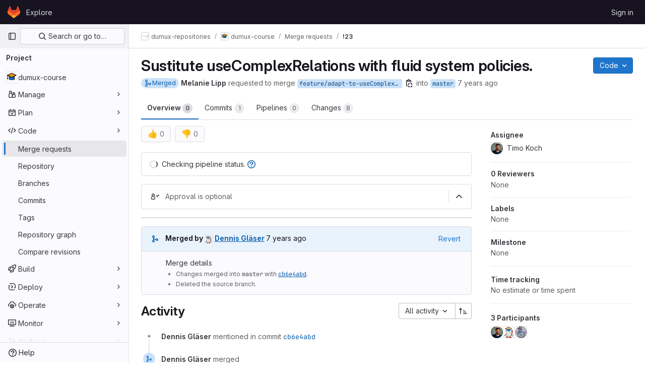

--- FILE ---
content_type: text/javascript; charset=utf-8
request_url: https://git.iws.uni-stuttgart.de/assets/webpack/957.c4f1cdee.chunk.js
body_size: 1780
content:
(this.webpackJsonp=this.webpackJsonp||[]).push([[957],{"IdO/":function(t,e,s){"use strict";s.r(e);s("3UXl"),s("iyoE"),s("B++/"),s("z6RN"),s("47t/"),s("UezY"),s("hG7+"),s("ZzK0"),s("BzOf");var i=s("crTv"),r=s("4lAS"),o=s("1fc5"),n=s("s1D3"),l=s("30su"),c=s("lHJB"),a=s("yi8e"),u=s("ygVz"),d=s("CqXh"),p=s("/lV4"),_=s("opZT"),g=s("7KAB");const h={comments:g.MR_FILTER_TRACKING_USER_COMMENTS,bot_comments:g.MR_FILTER_TRACKING_BOT_COMMENTS},S=g.MR_FILTER_OPTIONS.map((function(t){return t.value}));var f={components:{GlCollapsibleListbox:i.a,GlButton:r.a,GlButtonGroup:o.a,GlIcon:n.a,GlSprintf:l.a,LocalStorageSync:d.a},directives:{GlTooltip:c.a},mixins:[u.a.mixin()],data:()=>({selectedFilters:S,previousFilters:S}),computed:{...Object(a.f)({mergeRequestFilters:function(t){return t.notes.mergeRequestFilters},discussionSortOrder:function(t){return t.notes.discussionSortOrder}}),selectedFilterText(){var t=this;const{length:e}=this.mergeRequestFilters;if(0===e)return Object(p.a)("None");const s=g.MR_FILTER_OPTIONS.find((function({value:e}){return t.mergeRequestFilters[0]===e}));return e===g.MR_FILTER_OPTIONS.length?Object(p.a)("All activity"):s.text},isSortAsc(){return"asc"===this.discussionSortOrder},sortDirectionData(){return this.isSortAsc?_.a.asc:_.a.desc},firstSelected(){var t=this;return g.MR_FILTER_OPTIONS.find((function({value:e}){return t.mergeRequestFilters[0]===e}))},multipleSelected(){const{length:t}=this.mergeRequestFilters;return t>1&&t!==g.MR_FILTER_OPTIONS.length}},methods:{...Object(a.c)(["updateMergeRequestFilters","setDiscussionSortDirection"]),updateSortDirection(){this.setDiscussionSortDirection({direction:this.isSortAsc?"desc":"asc"})},filterListShown(){this.trackEvent(g.MR_FILTER_TRACKING_OPENED)},trackDropdownSelection(t){const e=h[t];e&&this.trackEvent(e)},applyFilters(){this.updateMergeRequestFilters(this.selectedFilters)},localSyncFilters(t){this.updateMergeRequestFilters(t),this.selectedFilters=t,this.previousFilters=t},deselectAll(){this.selectedFilters=[],this.previousFilters=[]},selectAll(){this.selectedFilters=S,this.previousFilters=S},select(t){var e=this;const s=this.previousFilters.filter((function(e){return!t.includes(e)})),i=t.filter((function(t){return!e.previousFilters.includes(t)}));s.concat(i).forEach((function(t){e.trackDropdownSelection(t)})),this.previousFilters=t}},MR_FILTER_OPTIONS:g.MR_FILTER_OPTIONS,multipleSelectedPhrase:Object(p.a)("%{strongStart}%{firstSelected}%{strongEnd} +%{length} more")},F=s("tBpV"),v=Object(F.a)(f,(function(){var t=this,e=t._self._c;return e("div",[e("local-storage-sync",{attrs:{value:t.discussionSortOrder,"storage-key":"sort_direction_merge_request","as-string":""},on:{input:function(e){return t.setDiscussionSortDirection({direction:e})}}}),t._v(" "),e("local-storage-sync",{attrs:{value:t.mergeRequestFilters,"storage-key":"mr_activity_filters_2"},on:{input:t.localSyncFilters}}),t._v(" "),e("gl-button-group",[e("gl-collapsible-listbox",{attrs:{items:t.$options.MR_FILTER_OPTIONS,"header-text":t.__("Filter activity"),"show-select-all-button-label":t.__("Select all"),"reset-button-label":t.__("Deselect all"),multiple:"",placement:"bottom-end"},on:{shown:t.filterListShown,hidden:t.applyFilters,reset:t.deselectAll,"select-all":t.selectAll,select:t.select},scopedSlots:t._u([{key:"toggle",fn:function(){return[e("gl-button",{staticClass:"!gl-rounded-br-none !gl-rounded-tr-none !gl-border-r-0"},[t.multipleSelected?e("gl-sprintf",{attrs:{message:t.$options.multipleSelectedPhrase},scopedSlots:t._u([{key:"length",fn:function(){return[t._v(t._s(t.mergeRequestFilters.length-1))]},proxy:!0},{key:"strong",fn:function(){return[e("strong",[t._v(t._s(t.firstSelected.text))])]},proxy:!0}],null,!1,3109713686)}):e("gl-sprintf",{attrs:{message:t.selectedFilterText},scopedSlots:t._u([{key:"strong",fn:function({content:s}){return[e("strong",[t._v(t._s(s))])]}}])}),t._v(" "),e("gl-icon",{attrs:{name:"chevron-down"}})],1)]},proxy:!0},{key:"list-item",fn:function({item:s}){return["*"===s.value?e("strong",[t._v(t._s(s.text))]):e("span",[t._v(t._s(s.text))])]}}]),model:{value:t.selectedFilters,callback:function(e){t.selectedFilters=e},expression:"selectedFilters"}}),t._v(" "),e("gl-button",{directives:[{name:"gl-tooltip",rawName:"v-gl-tooltip"}],attrs:{"data-testid":"mr-discussion-sort-direction","aria-label":t.sortDirectionData.tooltip,title:t.sortDirectionData.tooltip,icon:t.sortDirectionData.icon},on:{click:t.updateSortDirection}})],1)],1)}),[],!1,null,null,null);e.default=v.exports},opZT:function(t,e,s){"use strict";s.d(e,"a",(function(){return r}));var i=s("/lV4");const r={disabled:{direction:null,tooltip:"",icon:"sort-highest"},desc:{direction:"desc",tooltip:Object(i.a)("Sort direction: Descending"),icon:"sort-highest"},asc:{direction:"asc",tooltip:Object(i.a)("Sort direction: Ascending"),icon:"sort-lowest"}}}}]);
//# sourceMappingURL=957.c4f1cdee.chunk.js.map